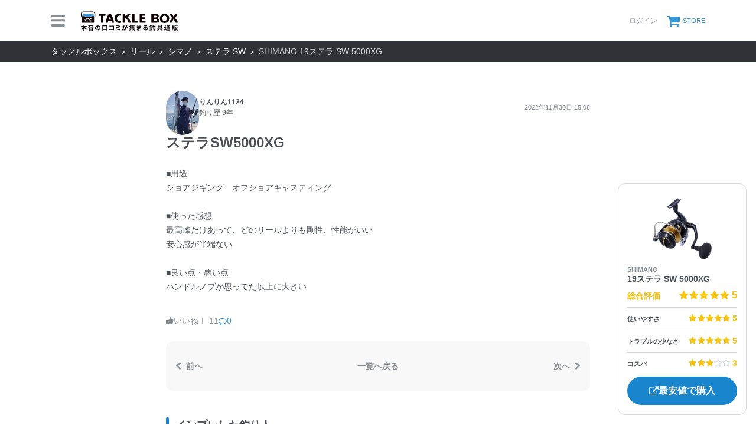

--- FILE ---
content_type: text/html; charset=utf-8
request_url: https://tacklebox.anglers.jp/reels/215393/reviews/22924
body_size: 9078
content:
<!DOCTYPE html>
<html lang="ja" class="">
<head>
  <meta name="csrf-param" content="authenticity_token" />
<meta name="csrf-token" content="Iy2UHMTySj9XjfKRDS-qlpznr1iCQuG7ZNVRWpP7g0vIu-e-KqbE2ih6V79XKoG9BZUxrui7WQEYD1PF57UEmg" />
  <meta charset="UTF-8" />
  <meta http-equiv="X-UA-Compatible" content="IE=edge,chrome=1">
  <meta http-equiv="content-language" content="ja">
  <meta http-equiv="content-type" content="text/html" charset="UTF-8">
    <meta name="robots" content="noarchive" />

  <meta name="viewport" content="width=device-width,initial-scale=1.0,minimum-scale=1.0,maximum-scale=1.0,user-scalable=no">

  <title>
    本音の口コミが集まる釣具通販「TACKLE BOX」
  </title>

  <meta name="description" content="新しい釣り具購入体験。今釣れているタックルが検索できて、今ほしいタックルが比較できて、リアルなインプレがあって、今すぐ買える。オンライン釣具店TACKLE BOX。" />
  <meta name="keywords" content="釣り,アプリ,釣果,記録,検索,カメラ,釣り大会,釣り具,釣り場,ルアー" />

  <meta property="og:title" content='本音の口コミが集まる釣具通販「TACKLE BOX」' />

  <meta property="og:type" content="article" />
  <meta property="og:url" content="https://tacklebox.anglers.jp/reels/215393/reviews/22924" />
  <meta property="og:image" content="https://tacklebox.anglers.jp/assets/views/tacklebox/tacklebox_ogimage-daa08486ef16f0a0aaf3b0fc9218ee05070db6565b302bc9e8900cda39eb5383.png" />
  <meta property="og:site_name" content="TACKLE BOX（タックルボックス）" />
  <meta property="fb:app_id" content="1018196891575204" />

  <meta name="twitter:card" content="summary_large_image" />
  <meta name="twitter:site" content="@ANGLERS_jp" />
  <meta property="twitter:image" content="https://tacklebox.anglers.jp/assets/views/tacklebox/tacklebox_ogimage-daa08486ef16f0a0aaf3b0fc9218ee05070db6565b302bc9e8900cda39eb5383.png" />
  <meta name="gpt-targeting" content='{"ANG_env": "production"}'>

  <script type="application/ld+json">
  {"@context":"https://schema.org/","@type":"WebSite","name":"タックルボックス","url":"https://tacklebox.anglers.jp/","image":"https://s3.ap-northeast-1.amazonaws.com/jp.anglers/info/homepage/image/logo/icon_tacklebox.png"}
  </script>
  <script>
  window.dataLayer = window.dataLayer || [];
  dataLayer.push({'user_id': ''});
  dataLayer.push({'userstatus': '非ログイン'});
</script>

  
  <link rel="preload" href="/assets/fa-brands-400-003d8be448cf308f57ca2eac14808d9d4651c5823389a82d0a0b2a37cbc6942b.woff2" as="font" type="font/woff2" crossorigin>
  <link rel="preload" href="/assets/fa-regular-400-dbda63708b10f97157a123a4c7efac2cd6eacf8dc023430017e86c046a28827a.woff2" as="font" type="font/woff2" crossorigin>
  <link rel="preload" href="/assets/fa-solid-900-b210af400b94ae211d8b96fcd2a90d937c26d789370cb8a867f00d919ab75b56.woff2" as="font" type="font/woff2" crossorigin>
  <link rel="preload" href="/assets/fontawesome-webfont-38af9ab8e8340ebba0182e7f6c9ec81038a1fcc162de3393a51bbb9a4153259d.woff2" as="font" type="font/woff2" crossorigin>
  <link rel="preload" href="/assets/icomoon-95119a16540849df6dde2f142af7656b36f74d1d3aa5886028a1d897c5105299.woff" as="font" type="font/woff" crossorigin>
  <link rel="preload" href="/assets/ionicons-4797fc24614cb9aedf5d1e2a23f552c9d40c91c0a5c8da3a90973dcd760487de.ttf" as="font" type="font/ttf" crossorigin>

  <link rel="stylesheet" href="/assets/tacklebox-71cdf9f65a84f9c755147f8e4f192c3565e0a68290c47853759f0a10d380cea1.css" media="all" />


  <link rel='shortlink' href='https://tacklebox.anglers.jp' />
  <link rel="icon" href="/tacklebox/favicon.ico" sizes="any" />
  <link rel="apple-touch-icon" sizes="180x180" href="/tacklebox/apple-touch-icon.png">
  <link rel="icon" type="image/png" sizes="32x32" href="/tacklebox/favicon-32x32.png">
  <link rel="icon" type="image/png" sizes="16x16" href="/tacklebox/favicon-16x16.png">
  <link rel="manifest" href="/tacklebox/site.webmanifest">
  <meta name="apple-mobile-web-app-title" content="TACKLE BOX">
  <meta name="application-name" content="TACKLE BOX">
  <meta name="msapplication-TileColor" content="#ffffff">
  <meta name="theme-color" content="#ffffff">
  <meta name="msapplication-config" content="/tacklebox/browserconfig.xml">

  <script src="/assets/application-efdaeab03d04864d5146d11ddf0e728268e8f9beef8ed0bb5fb2d3c3ac473277.js"></script>
  <link rel="stylesheet" href="/packs/css/tacklebox-efdf994b.css" />
  <script src="/packs/js/tacklebox-716994fbcf57a987d422.js"></script>
  
    <!-- Google Tag Manager -->
  <script>(function(w,d,s,l,i){w[l]=w[l]||[];w[l].push({'gtm.start':
  new Date().getTime(),event:'gtm.js'});var f=d.getElementsByTagName(s)[0],
  j=d.createElement(s),dl=l!='dataLayer'?'&l='+l:'';j.async=true;j.src=
  'https://www.googletagmanager.com/gtm.js?id='+i+dl;f.parentNode.insertBefore(j,f);
  })(window,document,'script','dataLayer','GTM-NP99BMT');</script>
  <!-- End Google Tag Manager -->


    <meta name="thumbnail" content="https://d28vawfkr527bq.cloudfront.net/tackle/tackle_reel_image/image/14448/5fd665e9-e631-49c4-ac0e-56101c24974e.png?f=webp&amp;w=280" />

  <script src="https://mahimahi.anglers.jp/api/v1.4.1/embed.min.js"></script>
  
</head>

<body data-scope-path="tacklebox/view/reels/reviews/show">
    <!-- Google Tag Manager (noscript) -->
  <noscript><iframe src="https://www.googletagmanager.com/ns.html?id=GTM-NP99BMT"
  height="0" width="0" style="display:none;visibility:hidden"></iframe></noscript>
  <!-- End Google Tag Manager (noscript) -->

    <nav data-scope-path="tacklebox/common/header_component">
  <div class="header-first-section">
    <div class="container">
      <div class="display_flex justify_between align_center">
        <label for="menu-button" class="menu-trigger">
          <span></span>
          <span></span>
          <span></span>
        </label>
        <a href="/">
          <img width="170" class="mr-15 site-logo" alt="釣果検索のアングラーズ" src="/assets/tacklebox/common/logo-5ff1ef47cbc486f79528fedd0bfaa8af70a9c61217e91eb998a5a02570fea012.svg" />
        </a>
      </div>

      <div class="display_flex justify_between align_center">
        
      
        <div class="display_flex justify_between align_center">
            <a class="login-button" href="/users/sign_in">
              <label>ログイン</label>
</a>          <a class="cart-button display_flex align_center" target="_blank" href="https://anglers.thebase.in">
            <i class="fa fa-shopping-cart" aria-hidden="true"></i>
            <label>STORE</label>
</a>        </div>
        <input type="checkbox" id="menu-button">
        <div class="modal-wrapper">
          <label for="menu-button" class="backdrop"></label>
          <div class="modal">
            <div class="modal-container display_flex justify_between align_center">
              <div class="menu-headline">
                MENU
              </div>
              <label for="menu-button" class="close-trigger">
                <i class="fa fa-times" aria-hidden="true"></i>
              </label>
            </div>
            <div class="menu-wrapper">
              <div class="modal-container">
                  <div class="display_flex justify_center mb_5">
                    <a class="btn_primary pure-u-1" href="/users/sign_in">
                      <i class="fa fa-lock mr_3" aria-hidden="true"></i>
                      ログイン
</a>                  </div>
                <ul data-scope-path="tacklebox/common/header_menu_component" class="mb_5">
  <li><a href="/favorites">お気に入り一覧</a></li>
  <li><a href="/search?type=rod">ロッドをさがす</a></li>
  <li><a href="/search?type=reel">リールをさがす</a></li>
  <li><a href="/search?type=line">ラインをさがす</a></li>
  <li><a href="/search?type=lure">ルアーをさがす</a></li>
  <li><a href="/makers">メーカーからさがす</a></li>
  <li><a href="/fishing_methods">釣り方からさがす</a></li>
</ul>


                

                <ul class="header-list">
                  <li><a target="_blank" href="https://www.youtube.com/@TACKLEBOX_ANGLERS">公式YouTubeチャンネル</a></li>
                </ul>
              </div>

              <div class="modal-container">
                <div class="display_flex justify_between flex_wrap mb_3">
                  <a class="btn_primary -rectangular" target="_blank" href="https://anglers.jp/catches">みんなの釣果</a>
                  <a class="btn_primary -rectangular" target="_blank" href="https://anglers.jp/ships">釣り船・船宿検索</a>
                </div>

              </div>
            </div>
          </div>
        </div>
      </div>
    </div>
  </div>
  
</nav>


  <div id="loading">
    <div class="spinner"></div>
  </div>

      <nav class="breadcrumbs">
    <div class="container">
          <a href="/" class="breadcrumbs_link">タックルボックス</a>
          <a href="/search?type=reel" class="breadcrumbs_link">リール</a>
          <a href="/search?maker_ids=2&amp;type=reel" class="breadcrumbs_link">シマノ</a>
          <a href="/reels/series/65677" class="breadcrumbs_link">ステラ SW</a>
      <span class="breadcrumbs_living">SHIMANO 19ステラ SW 5000XG</span>
    </div>
  </nav>

  <main>
    <div class="tacklebox_contents">
      
<link rel="stylesheet" href="/assets/tacklebox/views/reels/reviews/show-e8c014cd6790bbbbf7846c1ae25abfdf510af26780685e1182f046739947e356.css" media="all" />

<div class="review_container">
  <div class="header_image_wrapper">
  </div>

  <div class="container">
    <div class="display_flex align_center review_user_wrapper">
      <div data-scope-path="tacklebox/reviews/review_user_component" class="pure-u-1">
  <figure class="user_thumbnail">
    <img src="https://d28vawfkr527bq.cloudfront.net/account/image/913290/5397F13B-8B95-43AF-9C13-16EEEB34E20F.jpg?f=webp&amp;w=56" onerror="this.error=null;this.src=&#39;https://tacklebox.anglers.jp/assets/views/users/no-image-fc0878c82cf2de7d06defa4893538cf2ac04378610c799897ac5a23ef33b68ed.png&#39;;" class="w-100 mr-3 user-thumb-img" />
  </figure>
  <div class="name_container">
    <div class="user_name">
      りんりん1124
    </div>
    <div class="text-muted">
      釣り歴 9年
    </div>
  </div>
</div>
      <div class="text_right flex_noshrink review_link_wrapper">
        <span class="date fw_300">2022年11月30日 15:08</span>
      </div>
    </div>

    <div class="review_details_wrapper">
      <div data-scope-path="tacklebox/reviews/details_impression_score_component">
  <section class="details_impression_score">
    <div class="pv_2">
      <div class="align_center justify_center">
        <div class="tackle_image_wrapper">
          <a href="/reels/215393">
            <img loading="lazy" src="https://d28vawfkr527bq.cloudfront.net/series/reel_image/65677/80ee2193-6545-4e2f-8a2a-90aac5e01575.png?f=webp&amp;w=112" />
</a>        </div>
      </div>
    </div>
    <div class="pv_2 tackle_details_wrapper">
      <div class="tackle_name_wrapper">
        <span class="tackle_brand fw_700">SHIMANO</span>
        <h1 class="tacklename">
          <a class="tackle_name fw_600" href="/reels/215393">
            19ステラ SW 5000XG
</a>        </h1>
      </div>
      <div class="tackle_score_wrapper">
        <div class="display_flex total_score_wrapper">
          <h1 class="total_score fw_700">総合評価</h1>
          <div data-react-class="reviews/Stars" data-react-props="{&quot;score&quot;:5,&quot;reviewsCount&quot;:null,&quot;starSize&quot;:null}" data-react-cache-id="reviews/Stars-0"></div>
        </div>
        <div class="">
          <div class="">
            <section class="display_flex score_wrapper">
              <h1>使いやすさ</h1>
              <div data-react-class="reviews/Stars" data-react-props="{&quot;score&quot;:5,&quot;reviewsCount&quot;:null,&quot;starSize&quot;:&quot;sm&quot;}" data-react-cache-id="reviews/Stars-0"></div>
            </section>
            <section class="display_flex score_wrapper">
              <h1>トラブルの少なさ</h1>
              <div data-react-class="reviews/Stars" data-react-props="{&quot;score&quot;:5,&quot;reviewsCount&quot;:null,&quot;starSize&quot;:&quot;sm&quot;}" data-react-cache-id="reviews/Stars-0"></div>
            </section>
            <section class="display_flex score_wrapper">
              <h1>コスパ</h1>
              <div data-react-class="reviews/Stars" data-react-props="{&quot;score&quot;:3,&quot;reviewsCount&quot;:null,&quot;starSize&quot;:&quot;sm&quot;}" data-react-cache-id="reviews/Stars-0"></div>
            </section>
          </div>
        </div>
      </div>
    </div>

    <a class="lowest_price_btn fw_700" href="https://hb.afl.rakuten.co.jp/ichiba/g00qmz66.y4uk4c48.g00qmz66.y4uk5b2d/?pc=https%3A%2F%2Fitem.rakuten.co.jp%2Ffishingshop-ueshima%2F10015874%2F&amp;m=http%3A%2F%2Fm.rakuten.co.jp%2Ffishingshop-ueshima%2Fi%2F10015874%2F&amp;rafcid=wsc_i_is_1008962901362059129">
      <i class="fa fa-external-link" aria-hidden="true"></i>
      最安値で購入
</a>  </section>
</div>
      <section class="details mb_4">
        <h1 class="details_title fz_page-headline fw_600">
          ステラSW5000XG
        </h1>
        <div class="fw_300">
          ■用途
ショアジギング　オフショアキャスティング

■使った感想
最高峰だけあって、どのリールよりも剛性、性能がいい
安心感が半端ない

■良い点・悪い点
ハンドルノブが思ってた以上に大きい
        </div>
      </section>
    </div>


    <div class="display_flex align_center justify_between">
      <div class="display_flex align_center like_comment_wrapper">
        <span class="like">
              <a class="not-voted" href="/users/sign_in">
      <i class="fa fa-thumbs-up"></i><span class="votes-up ml-5">いいね！ 11</span>
</a>
        </span>

        <a class="link_and_comment mr_3" href="#comments">
          <i class="fa fa-comment-o" aria-hidden="true"></i>
          0
</a>      </div>
    </div>

    <nav data-scope-path="tacklebox/reels/pager_component">
  <div class="body">
    <div class="pager_item">
        <a href="https://tacklebox.anglers.jp/reels/215393/reviews/15837">
          <i class="fa fa-chevron-left" aria-hidden="true"></i> 前へ
</a>    </div>
    <div class="pager_item">
      <a href="https://tacklebox.anglers.jp/reels/215393/reviews">
        一覧へ戻る
</a>    </div>
    <div class="pager_item">
        <a href="https://tacklebox.anglers.jp/reels/215393/reviews/10077">
        次へ <i class="fa fa-chevron-right" aria-hidden="true"></i>
</a>    </div>
  </div>
</nav>

    <section class="pt_6">
      <div class="mb-50">
        <h2 class="headline_section mb_3">
          インプレした釣り人
        </h2>
        <div class="results_component_wrapper">
  <div class="results_user_wrapper">
    <div class="user_detail_wrapper">
      <section class="user_details">
        <div data-scope-path="tacklebox/reviews/review_user_component" class="pure-u-1">
  <figure class="user_thumbnail">
    <img src="https://d28vawfkr527bq.cloudfront.net/account/image/913290/5397F13B-8B95-43AF-9C13-16EEEB34E20F.jpg?f=webp&amp;w=56" onerror="this.error=null;this.src=&#39;https://tacklebox.anglers.jp/assets/views/users/no-image-fc0878c82cf2de7d06defa4893538cf2ac04378610c799897ac5a23ef33b68ed.png&#39;;" class="w-100 mr-3 user-thumb-img" />
  </figure>
  <div class="name_container">
    <div class="user_name">
      りんりん1124
    </div>
    <div class="text-muted">
      釣り歴 9年
    </div>
  </div>
</div>
        <a class="profile_link fw_600" target="_blank" rel="noopener" href="https://anglers.jp/users/913290">
          プロフィール
</a>      </section>
      <section class="results">
        <div class="cacthes">
          公開釣果<span class="count">25</span>
        </div>
        <div class="year">
          年間釣行<span class="count">0</span>
        </div>
      </section>
    </div>
    <div class="tackle_results">
      <h2>このタックルでの釣果</h2>
      <div class="row">
        <dt class="col-3 col-md-2 fw_300">釣果投稿</dt>
        <dd class="col-9 col-md-10 fw_700"><strong>4</strong> 釣果</dd>
      </div>
      <div class="row">
        <dt class="col-3 col-md-2 fw_300">釣った魚</dt>
        <dd class="col-9 col-md-10 fw_700">メジロ, サワラ</dd>
      </div>
      <div class="row">
        <dt class="col-3 col-md-2 fw_300">サイズ</dt>
        <dd class="col-9 col-md-10 fw_700">
            85.0 〜 85.0
        </dd>
      </div class="row">
        <div class="row">
            <dt class="col-3 col-md-2 fw_300">使用期間</dt>
            <dd class="col-9 col-md-10 fw_700">2022-11-22 〜 </dd>
        </div>
    </div>
  </div>
  <div class="body-color fishings">
    <div class="result_image_wrapper">
          <a target="_blank" href="https://anglers.jp/catches/4475903">
            <div class="thumb carousel-thumb thumb_image_64">
              <img class="img-fluid" alt="メジロ" loading="lazy" src="https://d2y21t85kjqjvu.cloudfront.net/result/5818174/square_e1a5c853-5969-43d5-a398-105fbcc484de.jpg" />
            </div>
</a>          <a target="_blank" href="https://anglers.jp/catches/4423735">
            <div class="thumb carousel-thumb thumb_image_64">
              <img class="img-fluid" alt="サワラ" loading="lazy" src="https://d2y21t85kjqjvu.cloudfront.net/result/5743088/square_08435e12-d23c-45dd-8d7b-20109c5ca58b.jpg" />
            </div>
</a>          <a target="_blank" href="https://anglers.jp/catches/4307217">
            <div class="thumb carousel-thumb thumb_image_64">
              <img class="img-fluid" alt="サワラ" loading="lazy" src="https://d2y21t85kjqjvu.cloudfront.net/result/5576818/square_7e2da6d9-7c5b-433a-ba24-d6d7bc456340.jpg" />
            </div>
</a>          <a target="_blank" href="https://anglers.jp/catches/4106001">
            <div class="thumb carousel-thumb thumb_image_64">
              <img class="img-fluid" alt="サワラ" loading="lazy" src="https://d2y21t85kjqjvu.cloudfront.net/result/5289472/square_9bb74409-b9dd-4753-a48b-dd38bf29f7e0.jpg" />
            </div>
</a>    </div>
    <div class="result_link_wrapper">
      <a class="result_link fw_600" target="_blank" rel="noopener" href="https://anglers.jp/users/913290">
        りんりん1124さんの釣果を見る
</a>    </div>
  </div>
</div>
      </div>
    </section>

    <div data-scope-path="tacklebox/models/comments_component">
  <section class="comments_wrapper">
    <h2 id="comments" class="headline_section mb_3">
      コメント
    </h2>
    <div data-react-class="products/reviews/comments/Comments" data-react-props="{&quot;review&quot;:{&quot;id&quot;:22924,&quot;title&quot;:&quot;ステラSW5000XG&quot;,&quot;content&quot;:&quot;■用途\nショアジギング　オフショアキャスティング\n\n■使った感想\n最高峰だけあって、どのリールよりも剛性、性能がいい\n安心感が半端ない\n\n■良い点・悪い点\nハンドルノブが思ってた以上に大きい&quot;,&quot;content_summary&quot;:&quot;■用途\nショアジギング　オフショアキャスティング\n\n■使った感想\n最高峰だけあって、どのリールよりも剛性、性能がいい\n安心感が半端ない\n\n■良い点・悪い点\nハンドルノブが思ってた以上に大きい&quot;,&quot;total_score&quot;:5,&quot;ease_score&quot;:5,&quot;toughness_score&quot;:5,&quot;cost_score&quot;:3,&quot;comments_count&quot;:0,&quot;cached_votes_up&quot;:11,&quot;created_at&quot;:&quot;2022-11-30T15:08:01.000+09:00&quot;,&quot;updated_at&quot;:&quot;2023-08-25T13:53:05.000+09:00&quot;,&quot;user&quot;:{&quot;id&quot;:913290,&quot;name&quot;:&quot;りんりん1124&quot;,&quot;is_official&quot;:false,&quot;is_meister&quot;:false,&quot;is_ship_captain&quot;:false,&quot;subscription_plan&quot;:null,&quot;ambassador_approved&quot;:false,&quot;top_ambassador_approved&quot;:false,&quot;thumb_url&quot;:&quot;https://d28vawfkr527bq.cloudfront.net/account/image/913290/thumb_5397F13B-8B95-43AF-9C13-16EEEB34E20F.jpg&quot;,&quot;mini_url&quot;:&quot;https://d28vawfkr527bq.cloudfront.net/account/image/913290/mini_5397F13B-8B95-43AF-9C13-16EEEB34E20F.jpg&quot;,&quot;profile_comment&quot;:&quot;ショアジギング、アジング、オフショアジギングをメインに楽しんでいます^_^\nTEAM EGIMANI\n\n&quot;,&quot;profile_gyoshu&quot;:&quot;ショアジギング、オフショアジギング&quot;,&quot;profile_field&quot;:&quot;大阪湾&quot;,&quot;following&quot;:false,&quot;followers_size&quot;:172,&quot;selected_achievement&quot;:{&quot;id&quot;:166,&quot;name&quot;:&quot;アプリ100万ダウンロード突破記念&quot;,&quot;square_mini_url&quot;:&quot;https://d28vawfkr527bq.cloudfront.net/achievement/image/166/square_ba030511-f716-4bca-85d4-9a310afa0f1e.png&quot;,&quot;achievement_account&quot;:{&quot;id&quot;:65207}},&quot;publish_results_size&quot;:25,&quot;followings_size&quot;:53,&quot;following_areas_size&quot;:1,&quot;following_ships_size&quot;:3,&quot;fishing_count&quot;:25,&quot;image_url&quot;:&quot;https://d28vawfkr527bq.cloudfront.net/account/image/913290/5397F13B-8B95-43AF-9C13-16EEEB34E20F.jpg&quot;,&quot;header_image_url&quot;:&quot;https://d28vawfkr527bq.cloudfront.net/account/header_image/913290/8705F760-ACFF-4B18-AA92-56C24F9882F9.jpg&quot;,&quot;fishing_started_on&quot;:&quot;2016-01-03&quot;,&quot;followed_by&quot;:false,&quot;achievements&quot;:[{&quot;id&quot;:166,&quot;name&quot;:&quot;アプリ100万ダウンロード突破記念&quot;,&quot;square_mini_url&quot;:&quot;https://d28vawfkr527bq.cloudfront.net/achievement/image/166/square_ba030511-f716-4bca-85d4-9a310afa0f1e.png&quot;,&quot;achievement_account&quot;:{&quot;id&quot;:65207}}],&quot;allow_notify_votes&quot;:true,&quot;allow_notify_follows&quot;:true,&quot;social_twitter_url&quot;:&quot;&quot;,&quot;social_instagram_url&quot;:&quot;https://instagram.com/yuuki1124fishing&quot;,&quot;social_facebook_url&quot;:&quot;&quot;,&quot;social_tiktok_url&quot;:&quot;&quot;,&quot;social_youtube_url&quot;:&quot;&quot;,&quot;social_other_url&quot;:&quot;&quot;,&quot;myself&quot;:false,&quot;yearly_fishinglogs_size&quot;:0,&quot;blocking&quot;:false,&quot;blocked&quot;:false,&quot;hide_repost&quot;:false},&quot;voted&quot;:false,&quot;product&quot;:{&quot;id&quot;:215393,&quot;type&quot;:&quot;Reel&quot;,&quot;name&quot;:&quot;5000XG&quot;,&quot;name_jp&quot;:&quot;5000XG&quot;,&quot;name_en&quot;:&quot;5000XG&quot;,&quot;full_name&quot;:&quot;SHIMANO STELLA SW(&#39;19) 5000XG&quot;,&quot;other&quot;:false,&quot;use_in_tackle_db&quot;:true,&quot;thumbnails&quot;:[],&quot;images&quot;:[],&quot;form_images&quot;:[null,null,null,null,null],&quot;reviews_count&quot;:8,&quot;total_score&quot;:&quot;4.88&quot;,&quot;ease_score&quot;:&quot;4.63&quot;,&quot;toughness_score&quot;:&quot;4.63&quot;,&quot;cost_score&quot;:&quot;3.75&quot;,&quot;jan_code&quot;:&quot;4969363040763&quot;,&quot;url&quot;:&quot;http://fishing.shimano.co.jp/product/series/stella_sw/lineup/index.html&quot;,&quot;results_count&quot;:892,&quot;reviewed&quot;:false,&quot;price&quot;:119800,&quot;description&quot;:null,&quot;lowest_price&quot;:103400,&quot;following&quot;:false,&quot;allow_notify_asap&quot;:false,&quot;is_editable&quot;:false},&quot;review_images&quot;:[]},&quot;token&quot;:&quot;UiHsZjV1sQsedc9GO5RxsqN40mT01FieFHgtSlKEG825t5_E2yE_7mGCamhhkVqZOgpMkp4t4CRooi_VJsqcHA&quot;,&quot;focusForm&quot;:false,&quot;userSignedIn&quot;:false}" data-react-cache-id="products/reviews/comments/Comments-0"></div>
  </section>
</div>

    <nav data-scope-path="tacklebox/reels/pager_component">
  <div class="body">
    <div class="pager_item">
        <a href="https://tacklebox.anglers.jp/reels/215393/reviews/15837">
          <i class="fa fa-chevron-left" aria-hidden="true"></i> 前へ
</a>    </div>
    <div class="pager_item">
      <a href="https://tacklebox.anglers.jp/reels/215393/reviews">
        一覧へ戻る
</a>    </div>
    <div class="pager_item">
        <a href="https://tacklebox.anglers.jp/reels/215393/reviews/10077">
        次へ <i class="fa fa-chevron-right" aria-hidden="true"></i>
</a>    </div>
  </div>
</nav>
  </div>

  <div data-scope-path="tacklebox/reviews/link_footer_component">
  <div class="link_wrapper">
    <a target="_blank" class="btn_primary" href="https://hb.afl.rakuten.co.jp/ichiba/g00qmz66.y4uk4c48.g00qmz66.y4uk5b2d/?pc=https%3A%2F%2Fitem.rakuten.co.jp%2Ffishingshop-ueshima%2F10015874%2F&amp;m=http%3A%2F%2Fm.rakuten.co.jp%2Ffishingshop-ueshima%2Fi%2F10015874%2F&amp;rafcid=wsc_i_is_1008962901362059129">
      <i class="fa fa-external-link mr_3"></i>
      最安値で購入
</a>  </div>
</div>
</div>
    </div>
  </main>
  
  <footer data-scope-path="tacklebox/common/footer_component">
  <div class="container">
    <div class="footer_layout_wrap">
      <div class="contents_innner">
        <img class="tackle_logo" alt="タックルボックス" src="/assets/views/tacklebox/tacklebox_logo_horizontal-601f59b0aefb3e53b8490e1d11b3799b7243ffdf3d66736597e7b36f9f3957b9.svg" />
        <div class="sns_links">
          <a href="https://www.youtube.com/@TACKLEBOX_ANGLERS" target="_blank">
            <i class="lab la-youtube"></i>
          </a>
        </div>

        <div class="link_group">
          <a href="/search?type=rod">ロッドをさがす</a>
          <a href="/search?type=reel">リールをさがす</a>
          <a href="/search?type=line">ラインをさがす</a>
        </div>
        <div class="link_group">
          <a href="/makers">メーカーからさがす</a>
          <a href="/fishing_methods">釣り方からさがす</a>
          <a href="/favorites">お気に入り</a>
        </div>
        <hr>
      </div>

      <div class="contents_aside">
        <div class="link_group">
          <a target="_blank" href="https://anglers.jp/catches">みんなの釣果</a>
          <a target="_blank" href="https://ships.anglers.jp">釣船予約</a>

        </div>
        <div class="link_group">
          <a target="_blank" href="https://anglers.jp/helps/1">ヘルプ</a>
          <a target="_blank" href="https://anglers.jp/terms">利用規約</a>
          <a target="_blank" href="https://anglers.jp/terms/subscription">課金規約</a>
          <a target="_blank" href="https://anglers.jp/terms/review_guide">アングラーズ釣船予約 レビューガイドライン</a>
          <a target="_blank" href="https://anglers.jp/terms/privacy_policy">プライバシーポリシー</a>
          <a target="_blank" href="https://anglers.jp/terms/cookie_policy">Cookieポリシー</a>
          <a target="_blank" href="https://anglers.jp/terms/customer_harassment">カスタマーハラスメントへの対応方針</a>
          <a target="_blank" href="https://anglers.jp/terms/external_transmission">利用者情報の外部送信について</a>
          <a target="_blank" href="https://anglers.jp/terms/specified">特定商取引法に基づく表示</a>
          <a target="_blank" href="https://corp.anglers.jp/about/brand-guideline">ブランドガイドライン</a>
          <a target="_blank" href="https://anglers.jp/contact">お問い合わせ</a>
          <a target="_blank" href="https://anglers.jp/headlines">お知らせ</a>
          <a target="_blank" href="https://corp.anglers.jp/about/company">会社概要</a>
          <a target="_blank" href="https://corp.anglers.jp/recruit">採用情報</a>
        </div>
        <hr>

        <div class="anglers_links">
          <a target="_blank" class="anglers_logo" href="https://anglers.jp/">
            <img alt="釣果検索のアングラーズ" src="/assets/views/layouts/logo-293b02a020c95973ddc5b686572cffe67608880c5446aa36afbf516c24df93b8.png" />
</a>
            <div class="app_links">
              <a onclick="gtag(&#39;event&#39;, &#39;click&#39;, {&#39;event_category&#39;: &#39;Download&#39;,&#39;event_label&#39;: &#39;app-store&#39;});" target="_blank" class="app_ios" href="https://app.adjust.com/ilnz940?redirect_android=https%3A%2F%2Fplay.google.com%2Fstore%2Fapps%2Fdetails%3Fid%3Dtokyo.anglers.app&amp;redirect_ios=https%3A%2F%2Fapps.apple.com%2Fapp%2Fid581133214">
              <img src="/assets/views/pages/app-store-6ac942490e9b23d4b9b04aeca59bd37e19d7bca92694c8ccbded755848990441.svg" />
</a>              <a onclick="gtag(&#39;event&#39;, &#39;click&#39;, {&#39;event_category&#39;: &#39;Download&#39;,&#39;event_label&#39;: &#39;google-play&#39;});" target="_blank" class="app_android" href="https://app.adjust.com/ilnz940?redirect_android=https%3A%2F%2Fplay.google.com%2Fstore%2Fapps%2Fdetails%3Fid%3Dtokyo.anglers.app&amp;redirect_ios=https%3A%2F%2Fapps.apple.com%2Fapp%2Fid581133214">
              <img src="/assets/views/pages/google-play-ce89d756eb93f234cc24123f5e11914904ed8215d88a21f8208c7f4b9967cf53.svg" />
</a>            </div>
        </div>
      </div>

    </div>
    <div class="copylight">
      Copyright © 2012-2025 株式会社アングラーズ All Rights Reserved.
    </div>
  </div>
</footer>


  
  <script>
  function clickAdvertisement(id) {
    ahoy.track('Ad click', { 'url': window.location.pathname, 'advertisement_id': id });
  }
  </script>

  <link rel="stylesheet" href="https://maxst.icons8.com/vue-static/landings/line-awesome/line-awesome/1.3.0/css/line-awesome.min.css">
</body>

</html>


--- FILE ---
content_type: text/css
request_url: https://tacklebox.anglers.jp/assets/tacklebox/views/reels/reviews/show-e8c014cd6790bbbbf7846c1ae25abfdf510af26780685e1182f046739947e356.css
body_size: 5058
content:
.carousel_free{display:flex;padding:var(--spacer-3) var(--spacer-5) var(--spacer-3) 0;margin:0 calc(var(--spacer-5) * -1);overflow-x:scroll;-ms-overflow-style:none;scrollbar-width:none;-ms-scroll-snap-type:x mandatory;scroll-snap-type:x mandatory}.carousel_free::-webkit-scrollbar{display:none}.carousel_free>*{scroll-snap-align:center}.carousel_free .carousel_item{display:flex;flex-direction:column;flex-shrink:0;margin:0 calc(var(--spacer-5) / 2)}.carousel_free .carousel_item>*{height:100%}.carousel_free .carousel_item:first-of-type{margin-left:var(--spacer-5)}.carousel_free .carousel_item:last-of-type{margin-right:var(--spacer-5)}.carousel_xs{display:flex;padding:var(--spacer-3) var(--spacer-5) var(--spacer-3) 0;margin:0 calc(var(--spacer-5) * -1);overflow-x:scroll;-ms-overflow-style:none;scrollbar-width:none;-ms-scroll-snap-type:x mandatory;scroll-snap-type:x mandatory}.carousel_xs::-webkit-scrollbar{display:none}.carousel_xs>*{scroll-snap-align:center}.carousel_xs .carousel_item{display:flex;flex-direction:column;flex-shrink:0;margin:0 calc(var(--spacer-5) / 2)}.carousel_xs .carousel_item>*{height:100%}.carousel_xs .carousel_item:first-of-type{margin-left:var(--spacer-5)}.carousel_xs .carousel_item:last-of-type{margin-right:var(--spacer-5)}.carousel_xs .carousel_item{width:31%}@media screen and (min-width: 768px){.carousel_xs .carousel_item{width:170px}}.carousel_sm{display:flex;padding:var(--spacer-3) var(--spacer-5) var(--spacer-3) 0;margin:0 calc(var(--spacer-5) * -1);overflow-x:scroll;-ms-overflow-style:none;scrollbar-width:none;-ms-scroll-snap-type:x mandatory;scroll-snap-type:x mandatory}.carousel_sm::-webkit-scrollbar{display:none}.carousel_sm>*{scroll-snap-align:center}.carousel_sm .carousel_item{display:flex;flex-direction:column;flex-shrink:0;margin:0 calc(var(--spacer-5) / 2)}.carousel_sm .carousel_item>*{height:100%}.carousel_sm .carousel_item:first-of-type{margin-left:var(--spacer-5)}.carousel_sm .carousel_item:last-of-type{margin-right:var(--spacer-5)}.carousel_sm .carousel_item{width:42%}@media screen and (min-width: 768px){.carousel_sm .carousel_item{width:170px}}.carousel_md{display:flex;padding:var(--spacer-3) var(--spacer-5) var(--spacer-3) 0;margin:0 calc(var(--spacer-5) * -1);overflow-x:scroll;-ms-overflow-style:none;scrollbar-width:none;-ms-scroll-snap-type:x mandatory;scroll-snap-type:x mandatory}.carousel_md::-webkit-scrollbar{display:none}.carousel_md>*{scroll-snap-align:center}.carousel_md .carousel_item{display:flex;flex-direction:column;flex-shrink:0;margin:0 calc(var(--spacer-5) / 2)}.carousel_md .carousel_item>*{height:100%}.carousel_md .carousel_item:first-of-type{margin-left:var(--spacer-5)}.carousel_md .carousel_item:last-of-type{margin-right:var(--spacer-5)}.carousel_md .carousel_item{width:80%}@media screen and (min-width: 768px){.carousel_md .carousel_item{width:250px}}@media screen and (min-width: 0px) and (max-width: 767px){.carousel_md.carousel_sm_mobile .carousel_item{width:170px}}.carousel_lg{display:flex;padding:var(--spacer-3) var(--spacer-5) var(--spacer-3) 0;margin:0 calc(var(--spacer-5) * -1);overflow-x:scroll;-ms-overflow-style:none;scrollbar-width:none;-ms-scroll-snap-type:x mandatory;scroll-snap-type:x mandatory}.carousel_lg::-webkit-scrollbar{display:none}.carousel_lg>*{scroll-snap-align:center}.carousel_lg .carousel_item{display:flex;flex-direction:column;flex-shrink:0;margin:0 calc(var(--spacer-5) / 2)}.carousel_lg .carousel_item>*{height:100%}.carousel_lg .carousel_item:first-of-type{margin-left:var(--spacer-5)}.carousel_lg .carousel_item:last-of-type{margin-right:var(--spacer-5)}.carousel_lg .carousel_item{width:80%}@media screen and (min-width: 768px){.carousel_lg .carousel_item{width:380px}}.carousel_xs.ranking,.carousel_sm.ranking,.carousel_md.ranking,.carousel_lg.ranking{counter-reset:number 0}.carousel_xs.ranking .carousel_item,.carousel_sm.ranking .carousel_item,.carousel_md.ranking .carousel_item,.carousel_lg.ranking .carousel_item{position:relative}.carousel_xs.ranking .carousel_item::before,.carousel_sm.ranking .carousel_item::before,.carousel_md.ranking .carousel_item::before,.carousel_lg.ranking .carousel_item::before{position:absolute;top:5px;left:5px;z-index:1;display:flex;align-items:center;justify-content:center;width:24px;height:24px;font-weight:bold;color:#fff;content:counter(number);counter-increment:number 1;background-color:#ccc;border-radius:100%}.carousel_xs.ranking .carousel_item:first-child::before,.carousel_sm.ranking .carousel_item:first-child::before,.carousel_md.ranking .carousel_item:first-child::before,.carousel_lg.ranking .carousel_item:first-child::before{background-color:#c89c00}.carousel_xs.ranking .carousel_item:nth-child(2)::before,.carousel_sm.ranking .carousel_item:nth-child(2)::before,.carousel_md.ranking .carousel_item:nth-child(2)::before,.carousel_lg.ranking .carousel_item:nth-child(2)::before{background-color:#a4abbd}.carousel_xs.ranking .carousel_item:nth-child(3)::before,.carousel_sm.ranking .carousel_item:nth-child(3)::before,.carousel_md.ranking .carousel_item:nth-child(3)::before,.carousel_lg.ranking .carousel_item:nth-child(3)::before{background-color:#ae8f5f}.carousel_xs.ranking .carousel_item .thumbnail,.carousel_sm.ranking .carousel_item .thumbnail,.carousel_md.ranking .carousel_item .thumbnail,.carousel_lg.ranking .carousel_item .thumbnail{position:relative;width:100%;padding-top:100%;overflow:hidden;border-radius:12px}.carousel_xs.ranking .carousel_item .thumbnail>img,.carousel_sm.ranking .carousel_item .thumbnail>img,.carousel_md.ranking .carousel_item .thumbnail>img,.carousel_lg.ranking .carousel_item .thumbnail>img{position:absolute;top:50%;left:50%;width:auto;max-width:inherit;height:100%;transform:translate(-50%, -50%)}.table_default{width:100%}.table_default th{font-weight:normal;color:var(--lighten-font-color-sub)}.table_default th,.table_default td{display:table-cell !important;padding:var(--spacer-2)}.label_rating,.label_accent,.label_default,.form_label_optional::after{display:inline-block;padding:var(--spacer-2) var(--spacer-3);font-weight:normal;line-height:var(--line-height-nowrap-ui);color:var(--lighten-font-color-default);background:#f8f8f8;border:1px solid var(--lighten-border-color);border-radius:1000px;font-size:var(--sp-font-size-notice)}@media (min-width: 576px){.label_rating,.label_accent,.label_default,.form_label_optional::after{font-size:var(--pc-font-size-notice)}}.label_accent{font-weight:bold;color:var(--darken-font-color-default);background:var(--lighten-fill-color-accent);border:none}.label_rating{font-weight:bold;color:var(--darken-font-color-default);background:var(--darken-fill-color-rating);border:none}input,button,select,textarea{font:inherit;white-space:normal !important;background:transparent;border:none;border-radius:0;outline:none;-webkit-appearance:none;-moz-appearance:none;appearance:none}textarea{resize:vertical}input[type='checkbox'],input[type='radio']{display:none}input[type='submit'],input[type='button'],label,button,select{cursor:pointer}select::-ms-expand{display:none}input:not([type="submit"]):not([type="radio"]):not([type="checkbox"]),textarea,select,.search_form{transition:0.3s;display:block;width:100%;padding:var(--spacer-5);background:#fff;border:1px solid var(--lighten-border-color);border-radius:12px}input:not([type="submit"]):not([type="radio"]):not([type="checkbox"]):valid,textarea:valid,select:valid,.search_form:valid{background:#fff}input.has_error:not([type="submit"]):not([type="radio"]):not([type="checkbox"]),textarea.has_error,select.has_error,.has_error.search_form{background:#ffefef;border-color:#da3b36}input:not([type="submit"]):not([type="radio"]):not([type="checkbox"])::-moz-placeholder,textarea::-moz-placeholder,select::-moz-placeholder,.search_form::-moz-placeholder{color:var(--lighten-font-color-sub)}input:not([type="submit"]):not([type="radio"]):not([type="checkbox"]):-ms-input-placeholder,textarea:-ms-input-placeholder,select:-ms-input-placeholder,.search_form:-ms-input-placeholder{color:var(--lighten-font-color-sub)}input:not([type="submit"]):not([type="radio"]):not([type="checkbox"])::placeholder,textarea::placeholder,select::placeholder,.search_form::placeholder{color:var(--lighten-font-color-sub)}input:not([type="submit"]):not([type="radio"]):not([type="checkbox"]):disabled,textarea:disabled,select:disabled,.search_form:disabled{color:var(--lighten-font-color-sub);background:#f8f8f8;border:1px solid var(--lighten-border-color)}input:not([type="submit"]):not([type="radio"]):not([type="checkbox"]):focus,textarea:focus,select:focus,.search_form:focus{border-color:#9bcbed}.error_message{margin-top:var(--spacer-3);line-height:var(--line-height-wrap-ui);color:var(--lighten-font-color-warning);font-size:var(--sp-font-size-notice)}@media (min-width: 576px){.error_message{font-size:var(--pc-font-size-notice)}}.form_label_optional,.form_label{margin-bottom:var(--spacer-3);font-weight:bold}.form_label_optional{display:flex;align-items:center}.form_label_optional::after{margin-left:var(--spacer-3);content:'任意'}.checkbox_group label,.radio_group_image label,.radio_group label,.checkbox_group .mimic_radio_label,.radio_group_image .mimic_radio_label,.radio_group .mimic_radio_label{transition:0.3s;position:relative;display:block;padding:var(--spacer-5);margin:0;line-height:var(--line-height-nowrap-ui);color:var(--lighten-font-color-default);word-break:break-all;border:1px solid var(--lighten-border-color);border-radius:1000px}.checkbox_group label .label_text,.radio_group_image label .label_text,.radio_group label .label_text,.checkbox_group .mimic_radio_label .label_text,.radio_group_image .mimic_radio_label .label_text,.radio_group .mimic_radio_label .label_text{display:flex;align-items:center}.checkbox_group label .label_text::before,.radio_group_image label .label_text::before,.radio_group label .label_text::before,.checkbox_group .mimic_radio_label .label_text::before,.radio_group_image .mimic_radio_label .label_text::before,.radio_group .mimic_radio_label .label_text::before{display:block;flex-shrink:0;width:10px;height:10px;margin-right:var(--spacer-2);content:'';border:1px solid var(--lighten-border-color);border-radius:1000px}.checkbox_group label.disabled,.radio_group_image label.disabled,.radio_group label.disabled,.checkbox_group .mimic_radio_label.disabled,.radio_group_image .mimic_radio_label.disabled,.radio_group .mimic_radio_label.disabled{color:var(--lighten-font-color-sub);pointer-events:none;border:1px solid var(--lighten-border-color)}.checkbox_group input:checked+label,.radio_group_image input:checked+label,.radio_group input:checked+label,.checkbox_group .mimic_checked,.radio_group_image .mimic_checked,.radio_group .mimic_checked{font-weight:bold;color:var(--lighten-font-color-link);background:#edf6fd;border:1px solid #3498db}.checkbox_group input:checked+label .label_text::before,.radio_group_image input:checked+label .label_text::before,.radio_group input:checked+label .label_text::before,.checkbox_group .mimic_checked .label_text::before,.radio_group_image .mimic_checked .label_text::before,.radio_group .mimic_checked .label_text::before{background:var(--lighten-fill-color-primary);border:none}.checkbox_group input.has_error+label,.radio_group_image input.has_error+label,.radio_group input.has_error+label{background:#ffefef;border:1px solid #da3b36}.radio_group_image label{display:block;width:100%;line-height:var(--line-height-wrap-ui);border-radius:12px}.radio_group_image label .radio_image{position:relative;display:block;width:100%;padding-top:100%;margin-bottom:var(--spacer-3)}.radio_group_image label .radio_image img,.radio_group_image label .radio_image iframe,.radio_group_image label .radio_image .image_height_item{position:absolute;top:0;right:0;bottom:0;left:0;width:100%;height:100%}.radio_group_image label .radio_image img{-o-object-fit:cover;object-fit:cover;font-family:"object-fit: cover;";border-radius:3px}.checkbox_group .label_text::before{display:none !important}.select_wrapper{position:relative}.select_wrapper::after{position:absolute;top:0;right:0;bottom:0;display:flex;align-items:center;padding:var(--spacer-5);font-family:'FontAwesome';color:#9bcbed;pointer-events:none;content:'\f107';font-size:var(--sp-font-size-sub-headline)}@media (min-width: 576px){.select_wrapper::after{font-size:var(--pc-font-size-sub-headline)}}.star_rating_radio_wrap label{padding:var(--spacer-5);margin:0;line-height:var(--line-height-nowrap-ui);background:#fff;border:1px solid var(--lighten-border-color);border-radius:12px}.star_rating_radio_wrap input.has_error+label{background:#ffefef;border:1px solid #da3b36}.star_rating_radio_wrap .rating_star{font-size:var(--sp-font-size-page-headline)}@media (min-width: 576px){.star_rating_radio_wrap .rating_star{font-size:var(--pc-font-size-page-headline)}}.star_rating_radio_wrap .rating_star .star_enabled{font-size:1.2em;color:var(--lighten-icon-color-rating-star);cursor:pointer}.star_rating_radio_wrap .rating_star .star_enabled::before{content:"\f005"}.star_rating_radio_wrap .rating_star .star_disabled{font-size:1.2em;color:#d5d9dc;cursor:pointer}.star_rating_radio_wrap .rating_star .star_disabled::before{content:"\f006"}.star_rating_radio_wrap .rating_comment{font-weight:bold}.star_rating_radio_wrap .rating_comment .comment_enabled{color:var(--lighten-font-color-rating)}.star_rating_radio_wrap .rating_comment .comment_disabled{color:var(--lighten-font-color-sub)}.star_rating_radio_wrap .rating_score{font-weight:bold;font-size:var(--sp-font-size-page-headline)}@media (min-width: 576px){.star_rating_radio_wrap .rating_score{font-size:var(--pc-font-size-page-headline)}}.star_rating_radio_wrap .rating_score .score_enabled{color:var(--lighten-font-color-rating)}.star_rating_radio_wrap .rating_score .score_disabled{color:var(--lighten-font-color-sub)}.search_form{display:flex;padding:0;overflow:hidden;border:2px solid var(--lighten-fill-color-primary)}.search_form input{padding:var(--spacer-3) var(--spacer-5) !important;border:none !important}.search_form button{padding:var(--spacer-3) var(--spacer-5);color:var(--darken-font-color-default);background:var(--lighten-fill-color-primary);font-size:var(--sp-font-size-sub-headline)}@media (min-width: 576px){.search_form button{font-size:var(--pc-font-size-sub-headline)}}.label_default,.label_accent,.label_rating,.form_label_optional::after{display:inline-block;padding:var(--spacer-2) var(--spacer-3);font-weight:normal;line-height:var(--line-height-nowrap-ui);color:var(--lighten-font-color-default);background:#f8f8f8;border:1px solid var(--lighten-border-color);border-radius:1000px;font-size:var(--sp-font-size-notice)}@media (min-width: 576px){.label_default,.label_accent,.label_rating,.form_label_optional::after{font-size:var(--pc-font-size-notice)}}.label_accent{font-weight:bold;color:var(--darken-font-color-default);background:var(--lighten-fill-color-accent);border:none}.label_rating{font-weight:bold;color:var(--darken-font-color-default);background:var(--darken-fill-color-rating);border:none}.btn_tag,.btn_secondary,.btn_primary{-webkit-tap-highlight-color:rgba(0,0,0,0.1);tap-highlight-color:rgba(0,0,0,0.1);display:flex;align-items:center;justify-content:center;max-width:375px;padding:var(--spacer-5) var(--spacer-7);line-height:var(--line-height-nowrap-ui);color:var(--lighten-font-color-link);text-decoration:none;background:#fff;border-radius:1000px}.btn_tag i,.btn_secondary i,.btn_primary i{font-size:var(--sp-font-size-sub-headline)}@media (min-width: 576px){.btn_tag i,.btn_secondary i,.btn_primary i{font-size:var(--pc-font-size-sub-headline)}}.disabled.btn_tag,.disabled.btn_secondary,.disabled.btn_primary{color:var(--lighten-font-color-sub);pointer-events:none;background:var(--lighten-fill-color-sub);border-color:var(--lighten-border-color);opacity:0.7}.btn_primary{font-weight:bold;color:var(--darken-font-color-default);background:var(--lighten-fill-color-primary)}.btn_primary:hover{color:var(--darken-font-color-default)}.btn_primary.-rectangular{padding:var(--spacer-5);border-radius:12px}.btn_secondary{font-weight:bold;background:var(--lighten-fill-color-sub);border:1px solid var(--lighten-border-color)}.btn_tag{font-size:var(--sp-font-size-small);padding:var(--spacer-3);font-weight:normal;border:1px solid #d4e8f7;border-radius:3px}@media (min-width: 576px){.btn_tag{font-size:var(--pc-font-size-small)}}[data-scope-path="tacklebox/reviews/stars_component"]{display:inline-block;font-weight:bold;line-height:var(--line-height-nowrap-ui);color:var(--lighten-font-color-rating);white-space:nowrap}[data-scope-path="tacklebox/reviews/stars_component"] .no_score{color:#d5d9dc}[data-scope-path="tacklebox/reviews/stars_component"] .fa-star-o{color:#d5d9dc}[data-scope-path="tacklebox/reviews/stars_component"] i{margin-right:0.08em;font-size:1.2em;color:var(--lighten-icon-color-rating-star)}[data-scope-path="tacklebox/reviews/stars_component"] i:last-of-type{margin-right:var(--spacer-2)}[data-scope-path="tacklebox/reviews/stars_component"] .score{font-size:1.2em}.rating_star_xs[data-scope-path="tacklebox/reviews/stars_component"]{font-size:var(--sp-font-size-notice)}@media (min-width: 576px){.rating_star_xs[data-scope-path="tacklebox/reviews/stars_component"]{font-size:var(--pc-font-size-notice)}}.rating_star_sm[data-scope-path="tacklebox/reviews/stars_component"]{font-size:var(--sp-font-size-sub)}@media (min-width: 576px){.rating_star_sm[data-scope-path="tacklebox/reviews/stars_component"]{font-size:var(--pc-font-size-sub)}}.rating_star_md[data-scope-path="tacklebox/reviews/stars_component"]{font-size:var(--sp-font-size-default)}@media (min-width: 576px){.rating_star_md[data-scope-path="tacklebox/reviews/stars_component"]{font-size:var(--pc-font-size-default)}}.rating_star_lg[data-scope-path="tacklebox/reviews/stars_component"]{font-size:var(--sp-font-size-sub-headline)}@media (min-width: 576px){.rating_star_lg[data-scope-path="tacklebox/reviews/stars_component"]{font-size:var(--pc-font-size-sub-headline)}}.rating_star_xl[data-scope-path="tacklebox/reviews/stars_component"]{font-size:var(--sp-font-size-headline)}@media (min-width: 576px){.rating_star_xl[data-scope-path="tacklebox/reviews/stars_component"]{font-size:var(--pc-font-size-headline)}}.rating_star_ul[data-scope-path="tacklebox/reviews/stars_component"]{font-size:var(--sp-font-size-page-headline)}@media (min-width: 576px){.rating_star_ul[data-scope-path="tacklebox/reviews/stars_component"]{font-size:var(--pc-font-size-page-headline)}}[data-scope-path="tacklebox/reviews/stars_component"] .review_count{display:inline-block;line-height:1.25}[data-scope-path="tacklebox/reviews/review_user_component"]{display:flex;gap:var(--spacer-3);align-items:center;font-size:var(--sp-font-size-sub)}@media (min-width: 576px){[data-scope-path="tacklebox/reviews/review_user_component"]{font-size:var(--pc-font-size-sub)}}[data-scope-path="tacklebox/reviews/review_user_component"] .user_thumbnail{flex-shrink:0;margin:0;width:56px;height:56px}[data-scope-path="tacklebox/reviews/review_user_component"] .user_thumbnail img{width:112px;aspect-ratio:1;border-radius:1000px;-o-object-fit:cover;object-fit:cover;font-family:"object-fit: cover;"}[data-scope-path="tacklebox/reviews/review_user_component"] .name_container .user_name{font-weight:bold}[data-scope-path="tacklebox/reviews/review_user_component"] .name_container .user_name img{display:inline-block;height:1.5em;margin-left:var(--spacer-2)}[data-scope-path="tacklebox/reviews/review_user_component"] .career{color:var(--lighten-font-color-sub)}[data-scope-path="tacklebox/reviews/link_footer_component"]{font-size:var(--sp-font-size-sub);position:fixed;bottom:0;width:100%;z-index:10;justify-content:center;align-items:center;gap:var(--spacer-3);background:var(--tuna-tuna_1, #fff);box-shadow:0px 0px 9px 0px rgba(0,0,0,0.08)}@media (min-width: 576px){[data-scope-path="tacklebox/reviews/link_footer_component"]{font-size:var(--pc-font-size-sub)}}@media screen and (min-width: 768px){[data-scope-path="tacklebox/reviews/link_footer_component"]{display:none}}[data-scope-path="tacklebox/reviews/link_footer_component"] strong{font-weight:bold}[data-scope-path="tacklebox/reviews/link_footer_component"] .btn_primary{font-size:var(--pc-font-size-headline)}@media screen and (min-width: 0px) and (max-width: 767px){[data-scope-path="tacklebox/reviews/link_footer_component"] .btn_primary{width:100%;max-width:inherit;font-size:var(--sp-font-size-sub-headline)}}[data-scope-path="tacklebox/reviews/link_footer_component"] .link_wrapper{padding:15px 10px}[data-scope-path="tacklebox/reviews/details_impression_score_component"]{display:flex;padding:var(--spacer-5) 0px;justify-content:center;align-items:center;gap:var(--spacer-5);border-bottom:1px solid var(--lighten-border-color)}@media screen and (min-width: 768px){[data-scope-path="tacklebox/reviews/details_impression_score_component"]{order:1;flex-direction:column;padding:var(--spacer-5);border-radius:12px;border:1px solid var(--lighten-border-color);background:#FFF;position:fixed;right:var(--spacer-5);bottom:var(--spacer-5);max-width:218px}}@media screen and (min-width: 0px) and (max-width: 767px){[data-scope-path="tacklebox/reviews/details_impression_score_component"]{align-self:stretch}}@media screen and (min-width: 0px) and (max-width: 767px){[data-scope-path="tacklebox/reviews/details_impression_score_component"] .details_impression_score{display:flex;gap:var(--spacer-5)}}[data-scope-path="tacklebox/reviews/details_impression_score_component"] .tackle_image_wrapper{width:112px;height:112px;border-radius:3px}[data-scope-path="tacklebox/reviews/details_impression_score_component"] .tackle_image_wrapper img{width:224px}@media screen and (min-width: 768px){[data-scope-path="tacklebox/reviews/details_impression_score_component"] .tackle_image_wrapper{margin:0 auto}}[data-scope-path="tacklebox/reviews/details_impression_score_component"] .lowest_price_btn{display:flex;min-width:186px;height:48px;padding:0px var(--spacer-7);justify-content:center;align-items:center;gap:var(--spacer-3);border-radius:24px;background:#1985CD;color:#FFF;font-family:"Noto Sans JP";font-size:16px;font-style:normal;line-height:1}@media screen and (min-width: 0px) and (max-width: 767px){[data-scope-path="tacklebox/reviews/details_impression_score_component"] .lowest_price_btn{display:none}}[data-scope-path="tacklebox/reels/pager_component"]{padding:var(--spacer-7) 0;margin:0 0 var(--spacer-7) 0;background:var(--lighten-fill-color-sub);border-radius:12px}@media screen and (min-width: 0px) and (max-width: 767px){[data-scope-path="tacklebox/reels/pager_component"]{margin-right:calc(var(--spacer-5) * -1);margin-left:calc(var(--spacer-5) * -1);border-radius:0}}[data-scope-path="tacklebox/reels/pager_component"] .body{display:flex;flex-wrap:nowrap;align-items:center;justify-content:space-between}[data-scope-path="tacklebox/reels/pager_component"] .pager_item{font-weight:bold;color:var(--lighten-font-color-sub);text-align:center}[data-scope-path="tacklebox/reels/pager_component"] .pager_item a{display:block;padding:var(--spacer-3) var(--spacer-5);color:inherit}[data-scope-path="tacklebox/reels/pager_component"] .pager_item:first-of-type{min-width:80px;text-align:left}[data-scope-path="tacklebox/reels/pager_component"] .pager_item:first-of-type i{margin-right:var(--spacer-2)}[data-scope-path="tacklebox/reels/pager_component"] .pager_item:last-of-type{min-width:80px;text-align:right}[data-scope-path="tacklebox/reels/pager_component"] .pager_item:last-of-type i{margin-left:var(--spacer-2)}[data-scope-path="tacklebox/models/comments_component"] .comments_wrapper{display:flex;padding-top:var(--spacer-9);flex-direction:column;gap:var(--spacer-5);align-self:stretch}[data-scope-path="tacklebox/models/comments_component"] .comments_wrapper .comments .comment-items .comment-nothing{padding:0 1rem 1rem 1rem;color:#6c757d}[data-scope-path="tacklebox/models/comments_component"] .comments_wrapper .comments .comment-items>.comment_wrapper{border-bottom:1px solid var(--lighten-border-color);padding:16px 0}[data-scope-path="tacklebox/models/comments_component"] .comments_wrapper .comments .comment-items>.comment_wrapper>.reply_comment{padding-left:43px}[data-scope-path="tacklebox/models/comments_component"] .comments_wrapper .comments .comment-description{text-align:center;padding:var(--spacer-3) 0;margin:var(--spacer-5) 0;font-size:14px;font-weight:bold;color:#495057;background-color:#f8f8f8;border-radius:3px}[data-scope-path="tacklebox/models/comments_component"] .comments_wrapper .comments .comment .reply_comment{margin-top:var(--spacer-5)}[data-scope-path="tacklebox/models/comments_component"] .comments_wrapper .comments .comment .reply_comment .comment-form{padding-bottom:0}[data-scope-path="tacklebox/models/comments_component"] .comments_wrapper .comments .comment-media{display:flex}[data-scope-path="tacklebox/models/comments_component"] .comments_wrapper .comments .comment-media img{width:35px;border-radius:17px}[data-scope-path="tacklebox/models/comments_component"] .comments_wrapper .comments .comment-media a{height:100%}[data-scope-path="tacklebox/models/comments_component"] .comments_wrapper .comments .comment-body{margin:0 0 0 8px;padding:0;width:100%}[data-scope-path="tacklebox/models/comments_component"] .comments_wrapper .comments .comment-body .user-name{font-size:12px;font-weight:bold;color:#307EB6;margin-bottom:5px}[data-scope-path="tacklebox/models/comments_component"] .comments_wrapper .comments .comment-body .comment-details{width:100%;padding:var(--spacer-5);flex-direction:column;justify-content:flex-end;align-items:flex-end;gap:var(--spacer-3);align-self:stretch;border-radius:3px;background:#edf6fd}[data-scope-path="tacklebox/models/comments_component"] .comments_wrapper .comments .comment-body .comment-details p{margin:0}[data-scope-path="tacklebox/models/comments_component"] .comments_wrapper .comments .comment-body .comment-details .comment-footer{display:flex;justify-content:space-between}[data-scope-path="tacklebox/models/comments_component"] .comments_wrapper .comments .comment-body .comment-details .comment-footer small{font-size:14px;color:#878f97}[data-scope-path="tacklebox/models/comments_component"] .comments_wrapper .comments .comment-body .comment-details .comment-footer .reply{cursor:pointer}[data-scope-path="tacklebox/models/comments_component"] .comments_wrapper .comments .comment-right{flex-direction:row-reverse}[data-scope-path="tacklebox/models/comments_component"] .comments_wrapper .comments .comment-right .comment-details{text-align:right}[data-scope-path="tacklebox/models/comments_component"] .comments_wrapper .comments .comment-right .comment-details>p{margin-left:auto;background-color:#3498db;color:#fff}[data-scope-path="tacklebox/models/comments_component"] .comments_wrapper .comments .comment-form{padding-bottom:var(--spacer-7)}[data-scope-path="tacklebox/models/comments_component"] .comments_wrapper .comments .comment-form .input-group .comment-input{border:1px solid var(--lighten-border-color);border-radius:12px;height:106px}[data-scope-path="tacklebox/models/comments_component"] .comments_wrapper .comments .comment-form .input-group .form-control{margin-right:.3rem;box-shadow:none}[data-scope-path="tacklebox/models/comments_component"] .comments_wrapper .comments .comment-form .input-group .input-group-submit{display:table-cell}[data-scope-path="tacklebox/models/comments_component"] .comments_wrapper .submit-wrap{text-align:right;margin-top:10px}[data-scope-path="tacklebox/models/comments_component"] .comments_wrapper .submit-wrap .comment-submit{background-color:#1985cd;border-radius:49px;font-size:14px;font-weight:bold;color:#fff;padding:var(--spacer-5) var(--spacer-7);display:inline-block}[data-scope-path="tacklebox/models/comments_component"] .comments_wrapper .submit-wrap .comment-submit i{margin-right:5px}[data-scope-path="tacklebox/models/comments_component"] .comments_wrapper .signed_in_wrapper{margin-bottom:24px}.results_component_wrapper .results_user_wrapper{justify-content:center;align-items:center;gap:var(--spacer-6);align-self:stretch}@media screen and (min-width: 768px){.results_component_wrapper .results_user_wrapper{display:flex}}.results_component_wrapper .results_user_wrapper .user_detail_wrapper{display:flex;padding:var(--spacer-5);flex-direction:column;justify-content:center;gap:var(--spacer-4);border-radius:var(--spacer-4);background:var(--lighten-fill-color-sub)}@media screen and (min-width: 0px) and (max-width: 767px){.results_component_wrapper .results_user_wrapper .user_detail_wrapper{margin-bottom:var(--spacer-6)}}@media screen and (min-width: 768px){.results_component_wrapper .results_user_wrapper .user_detail_wrapper{width:360px}}.results_component_wrapper .results_user_wrapper .user_detail_wrapper .user_details{display:flex;align-items:center}.results_component_wrapper .results_user_wrapper .user_detail_wrapper .user_details div{flex:1}.results_component_wrapper .results_user_wrapper .user_detail_wrapper .user_details .profile_link{display:flex;height:32px;padding:0px var(--spacer-5);justify-content:center;align-items:center;border-radius:16px;background:#1985cd;color:#fff;font-size:12px;font-style:normal;line-height:100%}.results_component_wrapper .results_user_wrapper .user_detail_wrapper .results{display:flex;justify-content:space-around;margin-top:var(--spacer-5)}.results_component_wrapper .results_user_wrapper .user_detail_wrapper .results div{font-size:14px}.results_component_wrapper .results_user_wrapper .user_detail_wrapper .results div .count{font-weight:bold;margin-left:6px;color:#3498db}.results_component_wrapper .results_user_wrapper .tackle_results{display:flex;flex-direction:column;justify-content:center;align-items:center;flex:1 0 0}@media screen and (min-width: 768px){.results_component_wrapper .results_user_wrapper .tackle_results{gap:var(--spacer-5)}}@media screen and (min-width: 0px) and (max-width: 767px){.results_component_wrapper .results_user_wrapper .tackle_results{gap:var(--spacer-3)}}.results_component_wrapper .results_user_wrapper .tackle_results h2{display:flex;flex-direction:column;align-items:flex-start;align-self:stretch}.results_component_wrapper .results_user_wrapper .tackle_results .row{display:flex;justify-content:center;align-items:center;gap:15px;align-self:stretch}.results_component_wrapper .results_user_wrapper .tackle_results .row dt{color:#878f97;font-size:12px;font-style:normal;line-height:normal;width:70px}.results_component_wrapper .results_user_wrapper .tackle_results .row dd{flex:1 0 0;color:var(--global-Gray-gray-6);font-size:12px;font-style:normal;line-height:normal}.results_component_wrapper .fishings .result_image_wrapper{display:flex;gap:10px}@media screen and (min-width: 768px){.results_component_wrapper .fishings .result_image_wrapper{align-items:center;margin-top:20px}}@media screen and (min-width: 0px) and (max-width: 767px){.results_component_wrapper .fishings .result_image_wrapper{margin-top:18px;justify-content:center;align-items:flex-start;align-content:flex-start;align-self:stretch;flex-wrap:wrap}}@media screen and (min-width: 768px){.results_component_wrapper .fishings .result_image_wrapper a{width:111px;height:111px}}@media screen and (min-width: 0px) and (max-width: 767px){.results_component_wrapper .fishings .result_image_wrapper a{width:174px;height:174px}}@media screen and (min-width: 0px) and (max-width: 767px){.results_component_wrapper .fishings .result_image_wrapper a img{margin-bottom:10px}}.results_component_wrapper .fishings .result_image_wrapper img{border-radius:12px}.results_component_wrapper .fishings .result_link_wrapper{display:flex;margin-top:16px;justify-content:center;align-items:center}.results_component_wrapper .fishings .result_link_wrapper .result_link{padding:var(--spacer-5) var(--spacer-7);gap:5px;border-radius:86px;border:1px solid #d5d9dc;background:#f8f8f8;color:var(--lighten-font-color-link);font-size:14px;font-style:normal;line-height:100%}@media screen and (min-width: 768px){[data-scope-path="tacklebox/view/reels/reviews/show"] .review_container{width:750px;margin:0 auto}}@media screen and (min-width: 768px){[data-scope-path="tacklebox/view/reels/reviews/show"] .header_image_wrapper{margin-top:var(--spacer-8)}}[data-scope-path="tacklebox/view/reels/reviews/show"] .header_image_wrapper img{width:750px;aspect-ratio:8/5;-o-object-fit:cover;object-fit:cover}[data-scope-path="tacklebox/view/reels/reviews/show"] .review_user_wrapper{padding:var(--spacer-5) 0}@media screen and (min-width: 0px) and (max-width: 767px){[data-scope-path="tacklebox/view/reels/reviews/show"] .review_user_wrapper{border-bottom:1px solid var(--lighten-border-color)}}[data-scope-path="tacklebox/view/reels/reviews/show"] .review_link_wrapper{display:flex;flex-direction:column;align-items:flex-end;gap:var(--spacer-2)}[data-scope-path="tacklebox/view/reels/reviews/show"] .review_link_wrapper .review_link{display:flex;height:24px;padding:0px var(--spacer-4);justify-content:center;align-items:center;gap:var(--spacer-1);border-radius:12px;border:1px solid var(--lighten-border-color);color:var(--lighten-font-color-default);font-size:11px;font-style:normal;line-height:100%}[data-scope-path="tacklebox/view/reels/reviews/show"] .review_link_wrapper .date{color:var(--lighten-font-color-sub);text-align:right;font-size:11px;font-style:normal;line-height:normal}[data-scope-path="tacklebox/view/reels/reviews/show"] .review_details_wrapper{display:flex;gap:var(--spacer-7);align-self:stretch;align-items:flex-start}@media screen and (min-width: 768px){[data-scope-path="tacklebox/view/reels/reviews/show"] .review_details_wrapper{justify-content:space-between}}@media screen and (min-width: 0px) and (max-width: 767px){[data-scope-path="tacklebox/view/reels/reviews/show"] .review_details_wrapper{flex-direction:column}}[data-scope-path="tacklebox/view/reels/reviews/show"] .review_details_wrapper .details{align-self:stretch}[data-scope-path="tacklebox/view/reels/reviews/show"] .review_details_wrapper .details .details_title{align-self:stretch;color:var(--lighten-font-color-default);font-style:normal;line-height:normal}[data-scope-path="tacklebox/view/reels/reviews/show"] .review_details_wrapper .details div{align-self:stretch;white-space:pre-line;color:var(--global-Gray-gray-6);font-family:-apple-system-subset, BlinkMacSystemFont, "hiragino sans", "ヒラギノ角ゴ ProN", "Hiragino Kaku Gothic ProN", "メイリオ", Meiryo, Osaka, "ＭＳ Ｐゴシック", "MS PGothic", "MS Gothic", "ＭＳ ゴシック", "Helvetica Neue", Helvetica, Arial, sans-serif;line-height:var(--line-height-paragraph)}[data-scope-path="tacklebox/view/reels/reviews/show"] .review_details_wrapper .tackle_details_wrapper{width:100%}[data-scope-path="tacklebox/view/reels/reviews/show"] .review_details_wrapper .tackle_details_wrapper .tackle_name_wrapper{display:flex;flex-direction:column;align-items:flex-start;gap:var(--spacer-1);align-self:stretch}[data-scope-path="tacklebox/view/reels/reviews/show"] .review_details_wrapper .tackle_details_wrapper .tackle_name_wrapper .tackle_brand{color:var(--lighten-font-color-sub);font-size:var(--pc-font-size-notice);font-style:normal;line-height:100%}[data-scope-path="tacklebox/view/reels/reviews/show"] .review_details_wrapper .tackle_details_wrapper .tackle_name_wrapper h1{max-width:186px;overflow:hidden;text-overflow:ellipsis;white-space:nowrap}[data-scope-path="tacklebox/view/reels/reviews/show"] .review_details_wrapper .tackle_details_wrapper .tackle_name_wrapper .tackle_name{color:var(--lighten-font-color-default);font-size:var(--pc-font-size-default);font-style:normal;line-height:150%}[data-scope-path="tacklebox/view/reels/reviews/show"] .review_details_wrapper .tackle_details_wrapper .tackle_score_wrapper .total_score_wrapper{display:flex;align-items:center;gap:var(--spacer-3);padding:var(--spacer-3) 0;justify-content:space-between}[data-scope-path="tacklebox/view/reels/reviews/show"] .review_details_wrapper .tackle_details_wrapper .tackle_score_wrapper .total_score_wrapper h1{color:var(--lighten-font-color-rating);font-family:SF Pro Text;font-size:14px;font-style:normal;line-height:100%}[data-scope-path="tacklebox/view/reels/reviews/show"] .review_details_wrapper .tackle_details_wrapper .tackle_score_wrapper .score_wrapper{border-top:1px solid var(--lighten-border-color);display:flex;padding:var(--spacer-3) 0;justify-content:space-between;align-items:center;align-self:stretch;text-wrap:nowrap}[data-scope-path="tacklebox/view/reels/reviews/show"] .review_details_wrapper .tackle_details_wrapper .tackle_score_wrapper .score_wrapper h1{display:contents;font-size:11px;color:var(--lighten-font-color-default);font-style:normal;font-weight:600;line-height:normal}[data-scope-path="tacklebox/view/reels/reviews/show"] .carousel_free .carousel_item{display:inline-block !important;vertical-align:top !important;white-space:normal !important;width:144px !important;height:144px !important;margin:0 5px}[data-scope-path="tacklebox/view/reels/reviews/show"] .carousel_free .carousel_item img{border-radius:12px;width:300px;-o-object-fit:cover;object-fit:cover;aspect-ratio:1}[data-scope-path="tacklebox/view/reels/reviews/show"] .carousel_free .carousel_item:first-of-type{margin-left:var(--spacer-5) !important}[data-scope-path="tacklebox/view/reels/reviews/show"] .like_comment_wrapper{display:flex;align-items:center;gap:var(--spacer-5);align-self:stretch;margin:var(--spacer-7) 0}[data-scope-path="tacklebox/view/reels/reviews/show"] .like_comment_wrapper .like{display:flex;justify-content:center;align-items:center;gap:var(--spacer-3) i;gap-margin-right:var(--spacer-3)}[data-scope-path="tacklebox/view/reels/reviews/show"] .like_comment_wrapper .like .voted{color:#3498db}[data-scope-path="tacklebox/view/reels/reviews/show"] .like_comment_wrapper .like .not-voted{color:#878f97}[data-scope-path="tacklebox/view/reels/reviews/show"] .like_comment_wrapper .link_and_comment{color:#3498db;display:flex;justify-content:center;align-items:center;gap:var(--spacer-3)}
